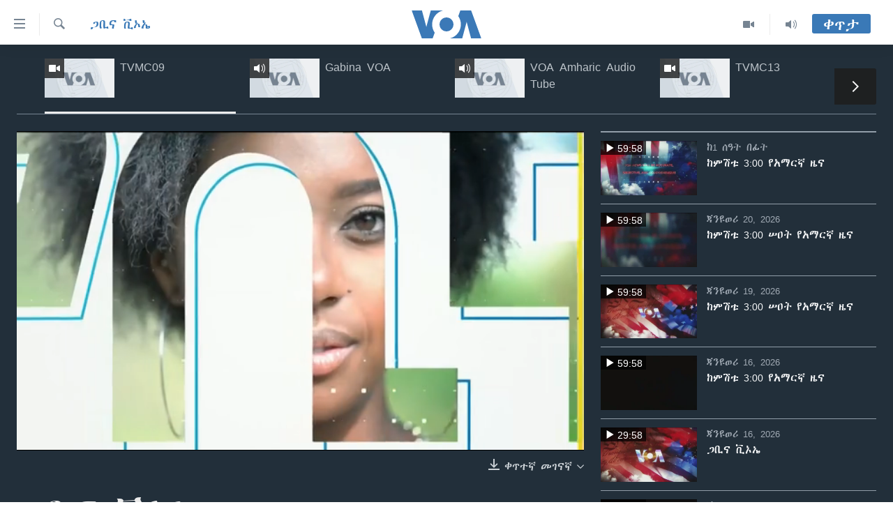

--- FILE ---
content_type: text/html; charset=utf-8
request_url: https://amharic.voanews.com/live/video/419/7694252
body_size: 12007
content:

<!DOCTYPE html>
<html lang="am" dir="ltr" class="no-js">
<head>
<link href="/Content/responsive/VOA/am-ET/VOA-am-ET.css?&amp;av=0.0.0.0&amp;cb=306" rel="stylesheet"/>
<script src="https://tags.voanews.com/voa-pangea/prod/utag.sync.js"></script> <script type='text/javascript' src='https://www.youtube.com/iframe_api' async></script>
<script type="text/javascript">
//a general 'js' detection, must be on top level in <head>, due to CSS performance
document.documentElement.className = "js";
var cacheBuster = "306";
var appBaseUrl = "/";
var imgEnhancerBreakpoints = [0, 144, 256, 408, 650, 1023, 1597];
var isLoggingEnabled = false;
var isPreviewPage = false;
var isLivePreviewPage = false;
if (!isPreviewPage) {
window.RFE = window.RFE || {};
window.RFE.cacheEnabledByParam = window.location.href.indexOf('nocache=1') === -1;
const url = new URL(window.location.href);
const params = new URLSearchParams(url.search);
// Remove the 'nocache' parameter
params.delete('nocache');
// Update the URL without the 'nocache' parameter
url.search = params.toString();
window.history.replaceState(null, '', url.toString());
} else {
window.addEventListener('load', function() {
const links = window.document.links;
for (let i = 0; i < links.length; i++) {
links[i].href = '#';
links[i].target = '_self';
}
})
}
var pwaEnabled = false;
var swCacheDisabled;
</script>
<meta charset="utf-8" />
<title>ጋቢና ቪኦኤ</title>
<meta name="description" content="Watch ጋቢና ቪኦኤ, a የአሜሪካ ድምፅ video on https://amharic.voanews.com. You can see more live streaming videos at https://amharic.voanews.com/live/video/419" />
<meta name="keywords" content="ጋቢና ቪኦኤ" />
<meta name="viewport" content="width=device-width, initial-scale=1.0" />
<meta http-equiv="X-UA-Compatible" content="IE=edge" />
<meta name="robots" content="max-image-preview:large"><meta property="fb:pages" content="113333248697895" />
<meta name="msvalidate.01" content="3286EE554B6F672A6F2E608C02343C0E" />
<link href="https://amharic.voanews.com/a/7694252.html" rel="canonical" />
<meta name="apple-mobile-web-app-title" content="VOA" />
<meta name="apple-mobile-web-app-status-bar-style" content="black" />
<meta name="apple-itunes-app" content="app-id=632618796" />
<meta content="Live Streaming News Video - TVMC09 - የአሜሪካ ድምፅ" property="og:title" />
<meta content="Watch ጋቢና ቪኦኤ, a የአሜሪካ ድምፅ video on https://amharic.voanews.com" property="og:description" />
<meta content="video.other" property="og:type" />
<meta content="https://amharic.voanews.com/live/video/419/7694252" property="og:url" />
<meta content="ቪኦኤ" property="og:site_name" />
<meta content="https://www.facebook.com/voaamharic" property="article:publisher" />
<meta content="https://gdb.voanews.com/00000000-0000-0000-0000-000000000000_w1200_r1.gif" property="og:image" />
<meta content="1200" property="og:image:width" />
<meta content="675" property="og:image:height" />
<meta content="585319328343340" property="fb:app_id" />
<meta content="player" name="twitter:card" />
<meta content="@VOAAmharic" name="twitter:site" />
<meta content="https://amharic.voanews.com/embed/player/article/7694252.html" name="twitter:player" />
<meta content="435" name="twitter:player:width" />
<meta content="314" name="twitter:player:height" />
<meta content="https://voa-video-ns.akamaized.net/pangeavideo/2024/07/2/28/2857d927-bfde-4273-9ed3-9161d8ccaa1a.mp4" name="twitter:player:stream" />
<meta content="video/mp4; codecs=&quot;h264&quot;" name="twitter:player:stream:content_type" />
<meta content="ጋቢና ቪኦኤ" name="twitter:title" />
<meta content="ጋቢና ቪኦኤ የአዲሱ ትውልድ ድምፅ
በአሜሪካ ድምፅ የአማርኛው ክፍል ተዘጋጅቶ በየቀኑ ለ30 ደቂቃ የሚቀርብ የወጣቶች መርኃግብር ነው፡፡ በየቀኑ በኢትዮጵያዊያን ሰዓት አቆጣጠር ከምሽቱ 2፡00 እስከ 2፡30 ይቀርባል፡፡" name="twitter:description" />
<link rel="amphtml" href="https://amharic.voanews.com/amp/7694252.html" />
<script type="application/ld+json">{"duration":"PT29M58S","uploadDate":"2024-07-11 17:34:15Z","embedUrl":"https://amharic.voanews.com/embed/player/article/7694252.html","headline":"ጋቢና ቪኦኤ","inLanguage":"am-ET","keywords":"ጋቢና ቪኦኤ","author":{"@type":"Person","name":"VOA"},"datePublished":"2024-07-11 17:34:15Z","dateModified":"2024-07-11 17:34:15Z","publisher":{"logo":{"width":512,"height":220,"@type":"ImageObject","url":"https://amharic.voanews.com/Content/responsive/VOA/am-ET/img/logo.png"},"@type":"Organization","url":"https://amharic.voanews.com","sameAs":["https://facebook.com/voaamharic","https://www.youtube.com/voaamharic","https://www.instagram.com/voaamharic","https://twitter.com/voaamharic"],"name":"የአሜሪካ ድምፅ","alternateName":""},"thumbnailUrl":"https://gdb.voanews.com/2857d927-bfde-4273-9ed3-9161d8ccaa1a_tv_w1080_h608.jpg","@context":"https://schema.org","@type":"VideoObject","mainEntityOfPage":"https://amharic.voanews.com/a/7694252.html","url":"https://amharic.voanews.com/a/7694252.html","description":"ጋቢና ቪኦኤ የአዲሱ ትውልድ ድምፅ\r\n\r\nበአሜሪካ ድምፅ የአማርኛው ክፍል ተዘጋጅቶ በየቀኑ ለ30 ደቂቃ የሚቀርብ የወጣቶች መርኃግብር ነው፡፡ በየቀኑ በኢትዮጵያዊያን ሰዓት አቆጣጠር ከምሽቱ 2፡00 እስከ 2፡30 ይቀርባል፡፡","image":{"width":1080,"height":608,"@type":"ImageObject","url":"https://gdb.voanews.com/2857d927-bfde-4273-9ed3-9161d8ccaa1a_tv_w1080_h608.jpg"},"name":"ጋቢና ቪኦኤ"}</script>
<script src="/Scripts/responsive/infographics.b?v=dVbZ-Cza7s4UoO3BqYSZdbxQZVF4BOLP5EfYDs4kqEo1&amp;av=0.0.0.0&amp;cb=306"></script>
<script src="/Scripts/responsive/loader.b?v=Q26XNwrL6vJYKjqFQRDnx01Lk2pi1mRsuLEaVKMsvpA1&amp;av=0.0.0.0&amp;cb=306"></script>
<link rel="icon" type="image/svg+xml" href="/Content/responsive/VOA/img/webApp/favicon.svg" />
<link rel="alternate icon" href="/Content/responsive/VOA/img/webApp/favicon.ico" />
<link rel="apple-touch-icon" sizes="152x152" href="/Content/responsive/VOA/img/webApp/ico-152x152.png" />
<link rel="apple-touch-icon" sizes="144x144" href="/Content/responsive/VOA/img/webApp/ico-144x144.png" />
<link rel="apple-touch-icon" sizes="114x114" href="/Content/responsive/VOA/img/webApp/ico-114x114.png" />
<link rel="apple-touch-icon" sizes="72x72" href="/Content/responsive/VOA/img/webApp/ico-72x72.png" />
<link rel="apple-touch-icon-precomposed" href="/Content/responsive/VOA/img/webApp/ico-57x57.png" />
<link rel="icon" sizes="192x192" href="/Content/responsive/VOA/img/webApp/ico-192x192.png" />
<link rel="icon" sizes="128x128" href="/Content/responsive/VOA/img/webApp/ico-128x128.png" />
<meta name="msapplication-TileColor" content="#ffffff" />
<meta name="msapplication-TileImage" content="/Content/responsive/VOA/img/webApp/ico-144x144.png" />
<link rel="alternate" type="application/rss+xml" title="VOA - Top Stories [RSS]" href="/api/" />
<link rel="sitemap" type="application/rss+xml" href="/sitemap.xml" />
</head>
<body class=" nav-no-loaded cc_theme pg-media pg-livepage js-category-to-nav nojs-images ">
<script type="text/javascript" >
var analyticsData = {url:"https://amharic.voanews.com/a/7694252.html",property_id:"450",article_uid:"7694252",page_title:"ጋቢና ቪኦኤ",page_type:"video",content_type:"video",subcontent_type:"video",last_modified:"2024-07-11 17:34:15Z",pub_datetime:"2024-07-11 17:34:15Z",pub_year:"2024",pub_month:"07",pub_day:"11",pub_hour:"17",pub_weekday:"Thursday",section:"ጋቢና ቪኦኤ",byline:"",categories:"",domain:"amharic.voanews.com",language:"Amharic",language_service:"VOA Horn of Africa",platform:"web",copied:"no",copied_article:"",copied_title:"",runs_js:"Yes",cms_release:"8.44.0.0.306",enviro_type:"prod",slug:"",entity:"VOA",short_language_service:"AM",platform_short:"W",page_name:"ጋቢና ቪኦኤ"};
</script>
<noscript><iframe src="https://www.googletagmanager.com/ns.html?id=GTM-N8MP7P" height="0" width="0" style="display:none;visibility:hidden"></iframe></noscript><script type="text/javascript" data-cookiecategory="analytics">
var gtmEventObject = Object.assign({}, analyticsData, {event: 'page_meta_ready'});window.dataLayer = window.dataLayer || [];window.dataLayer.push(gtmEventObject);
if (top.location === self.location) { //if not inside of an IFrame
var renderGtm = "true";
if (renderGtm === "true") {
(function(w,d,s,l,i){w[l]=w[l]||[];w[l].push({'gtm.start':new Date().getTime(),event:'gtm.js'});var f=d.getElementsByTagName(s)[0],j=d.createElement(s),dl=l!='dataLayer'?'&l='+l:'';j.async=true;j.src='//www.googletagmanager.com/gtm.js?id='+i+dl;f.parentNode.insertBefore(j,f);})(window,document,'script','dataLayer','GTM-N8MP7P');
}
}
</script>
<!--Analytics tag js version start-->
<script type="text/javascript" data-cookiecategory="analytics">
var utag_data = Object.assign({}, analyticsData, {});
if(typeof(TealiumTagFrom)==='function' && typeof(TealiumTagSearchKeyword)==='function') {
var utag_from=TealiumTagFrom();var utag_searchKeyword=TealiumTagSearchKeyword();
if(utag_searchKeyword!=null && utag_searchKeyword!=='' && utag_data["search_keyword"]==null) utag_data["search_keyword"]=utag_searchKeyword;if(utag_from!=null && utag_from!=='') utag_data["from"]=TealiumTagFrom();}
if(window.top!== window.self&&utag_data.page_type==="snippet"){utag_data.page_type = 'iframe';}
try{if(window.top!==window.self&&window.self.location.hostname===window.top.location.hostname){utag_data.platform = 'self-embed';utag_data.platform_short = 'se';}}catch(e){if(window.top!==window.self&&window.self.location.search.includes("platformType=self-embed")){utag_data.platform = 'cross-promo';utag_data.platform_short = 'cp';}}
(function(a,b,c,d){ a="https://tags.voanews.com/voa-pangea/prod/utag.js"; b=document;c="script";d=b.createElement(c);d.src=a;d.type="text/java"+c;d.async=true; a=b.getElementsByTagName(c)[0];a.parentNode.insertBefore(d,a); })();
</script>
<!--Analytics tag js version end-->
<!-- Analytics tag management NoScript -->
<noscript>
<img style="position: absolute; border: none;" src="https://ssc.voanews.com/b/ss/bbgprod,bbgentityvoa/1/G.4--NS/2054613314?pageName=voa%3aam%3aw%3avideo%3a%e1%8c%8b%e1%89%a2%e1%8a%93%20%e1%89%aa%e1%8a%a6%e1%8a%a4&amp;c6=%e1%8c%8b%e1%89%a2%e1%8a%93%20%e1%89%aa%e1%8a%a6%e1%8a%a4&amp;v36=8.44.0.0.306&amp;v6=D=c6&amp;g=https%3a%2f%2famharic.voanews.com%2fa%2f7694252.html&amp;c1=D=g&amp;v1=D=g&amp;events=event1&amp;c16=voa%20horn%20of%20africa&amp;v16=D=c16&amp;ch=%e1%8c%8b%e1%89%a2%e1%8a%93%20%e1%89%aa%e1%8a%a6%e1%8a%a4&amp;c15=amharic&amp;v15=D=c15&amp;c4=video&amp;v4=D=c4&amp;c14=7694252&amp;v14=D=c14&amp;v20=no&amp;c17=web&amp;v17=D=c17&amp;mcorgid=518abc7455e462b97f000101%40adobeorg&amp;server=amharic.voanews.com&amp;pageType=D=c4&amp;ns=bbg&amp;v29=D=server&amp;v25=voa&amp;v30=450&amp;v105=D=User-Agent " alt="analytics" width="1" height="1" /></noscript>
<!-- End of Analytics tag management NoScript -->
<!--*** Accessibility links - For ScreenReaders only ***-->
<section>
<div class="sr-only">
<h2>በቀላሉ የመሥሪያ ማገናኛዎች</h2>
<ul>
<li><a href="#content" data-disable-smooth-scroll="1"> ወደ ዋናው ይዘት እለፍ</a></li>
<li><a href="#navigation" data-disable-smooth-scroll="1">ወደ ዋናው ይዘት እለፍ</a></li>
<li><a href="#txtHeaderSearch" data-disable-smooth-scroll="1">ወደ ዋናው ይዘት እለፍ</a></li>
</ul>
</div>
</section>
<div dir="ltr">
<div id="page">
<aside>
<div class="ctc-message pos-fix">
<div class="ctc-message__inner">Link has been copied to clipboard</div>
</div>
</aside>
<div class="hdr-20 hdr-20--big">
<div class="hdr-20__inner">
<div class="hdr-20__max pos-rel">
<div class="hdr-20__side hdr-20__side--primary d-flex">
<label data-for="main-menu-ctrl" data-switcher-trigger="true" data-switch-target="main-menu-ctrl" class="burger hdr-trigger pos-rel trans-trigger" data-trans-evt="click" data-trans-id="menu">
<span class="ico ico-close hdr-trigger__ico hdr-trigger__ico--close burger__ico burger__ico--close"></span>
<span class="ico ico-menu hdr-trigger__ico hdr-trigger__ico--open burger__ico burger__ico--open"></span>
</label>
<div class="menu-pnl pos-fix trans-target" data-switch-target="main-menu-ctrl" data-trans-id="menu">
<div class="menu-pnl__inner">
<nav class="main-nav menu-pnl__item menu-pnl__item--first">
<ul class="main-nav__list accordeon" data-analytics-tales="false" data-promo-name="link" data-location-name="nav,secnav">
<li class="main-nav__item accordeon__item" data-switch-target="menu-item-1432">
<label class="main-nav__item-name main-nav__item-name--label accordeon__control-label" data-switcher-trigger="true" data-for="menu-item-1432">
ዜና
<span class="ico ico-chevron-down main-nav__chev"></span>
</label>
<div class="main-nav__sub-list">
<a class="main-nav__item-name main-nav__item-name--link main-nav__item-name--sub" href="/ethiopia-eritrea-news" title="ኢትዮጵያ" data-item-name="ethiopia-eritrea" >ኢትዮጵያ</a>
<a class="main-nav__item-name main-nav__item-name--link main-nav__item-name--sub" href="/africa-news" title="አፍሪካ" data-item-name="africa" >አፍሪካ</a>
<a class="main-nav__item-name main-nav__item-name--link main-nav__item-name--sub" href="/world-news" title="ዓለምአቀፍ" data-item-name="world" >ዓለምአቀፍ</a>
<a class="main-nav__item-name main-nav__item-name--link main-nav__item-name--sub" href="/us-news" title="አሜሪካ" data-item-name="us" >አሜሪካ</a>
<a class="main-nav__item-name main-nav__item-name--link main-nav__item-name--sub" href="/middle-east" title="መካከለኛው ምሥራቅ" data-item-name="middle-east" >መካከለኛው ምሥራቅ</a>
</div>
</li>
<li class="main-nav__item">
<a class="main-nav__item-name main-nav__item-name--link" href="/healthy-living-show" title="ኑሮ በጤንነት" data-item-name="healthy-living" >ኑሮ በጤንነት</a>
</li>
<li class="main-nav__item">
<a class="main-nav__item-name main-nav__item-name--link" href="/youth-show" title="ጋቢና ቪኦኤ" data-item-name="gabina-voa" >ጋቢና ቪኦኤ</a>
</li>
<li class="main-nav__item">
<a class="main-nav__item-name main-nav__item-name--link" href="/one-hour-radio-tv-show" title="ከምሽቱ ሦስት ሰዓት የአማርኛ ዜና" data-item-name="daily-radio-show" >ከምሽቱ ሦስት ሰዓት የአማርኛ ዜና</a>
</li>
<li class="main-nav__item">
<a class="main-nav__item-name main-nav__item-name--link" href="/video-reports" title="ቪዲዮ" data-item-name="videos" >ቪዲዮ</a>
</li>
<li class="main-nav__item">
<a class="main-nav__item-name main-nav__item-name--link" href="/photo-gallery" title="የፎቶ መድብሎች" data-item-name="photos" >የፎቶ መድብሎች</a>
</li>
<li class="main-nav__item">
<a class="main-nav__item-name main-nav__item-name--link" href="https://amharic.voanews.com/z/4520" title="ክምችት" >ክምችት</a>
</li>
</ul>
</nav>
<div class="menu-pnl__item">
<a href="https://learningenglish.voanews.com/" class="menu-pnl__item-link" alt="Learning English">Learning English</a>
</div>
<div class="menu-pnl__item menu-pnl__item--social">
<h5 class="menu-pnl__sub-head">ይከተሉን</h5>
<a href="https://facebook.com/voaamharic" title="Follow us on Facebook" data-analytics-text="follow_on_facebook" class="btn btn--rounded btn--social-inverted menu-pnl__btn js-social-btn btn-facebook" target="_blank" rel="noopener">
<span class="ico ico-facebook-alt ico--rounded"></span>
</a>
<a href="https://www.youtube.com/voaamharic" title="Follow us on Youtube" data-analytics-text="follow_on_youtube" class="btn btn--rounded btn--social-inverted menu-pnl__btn js-social-btn btn-youtube" target="_blank" rel="noopener">
<span class="ico ico-youtube ico--rounded"></span>
</a>
<a href="https://www.instagram.com/voaamharic" title="Follow us on Instagram" data-analytics-text="follow_on_instagram" class="btn btn--rounded btn--social-inverted menu-pnl__btn js-social-btn btn-instagram" target="_blank" rel="noopener">
<span class="ico ico-instagram ico--rounded"></span>
</a>
<a href="https://twitter.com/voaamharic" title="Follow us on Twitter" data-analytics-text="follow_on_twitter" class="btn btn--rounded btn--social-inverted menu-pnl__btn js-social-btn btn-twitter" target="_blank" rel="noopener">
<span class="ico ico-twitter ico--rounded"></span>
</a>
</div>
<div class="menu-pnl__item">
<a href="/navigation/allsites" class="menu-pnl__item-link">
<span class="ico ico-languages "></span>
ቋንቋዎች
</a>
</div>
</div>
</div>
<label data-for="top-search-ctrl" data-switcher-trigger="true" data-switch-target="top-search-ctrl" class="top-srch-trigger hdr-trigger">
<span class="ico ico-close hdr-trigger__ico hdr-trigger__ico--close top-srch-trigger__ico top-srch-trigger__ico--close"></span>
<span class="ico ico-search hdr-trigger__ico hdr-trigger__ico--open top-srch-trigger__ico top-srch-trigger__ico--open"></span>
</label>
<div class="srch-top srch-top--in-header" data-switch-target="top-search-ctrl">
<div class="container">
<form action="/s" class="srch-top__form srch-top__form--in-header" id="form-topSearchHeader" method="get" role="search"><label for="txtHeaderSearch" class="sr-only">ፈልግ</label>
<input type="text" id="txtHeaderSearch" name="k" placeholder="Search" accesskey="s" value="" class="srch-top__input analyticstag-event" onkeydown="if (event.keyCode === 13) { FireAnalyticsTagEventOnSearch('search', $dom.get('#txtHeaderSearch')[0].value) }" />
<button title="ፈልግ" type="submit" class="btn btn--top-srch analyticstag-event" onclick="FireAnalyticsTagEventOnSearch('search', $dom.get('#txtHeaderSearch')[0].value) ">
<span class="ico ico-search"></span>
</button></form>
</div>
</div>
<a href="/" class="main-logo-link">
<img src="/Content/responsive/VOA/am-ET/img/logo-compact.svg" class="main-logo main-logo--comp" alt="site logo">
<img src="/Content/responsive/VOA/am-ET/img/logo.svg" class="main-logo main-logo--big" alt="site logo">
</a>
</div>
<div class="hdr-20__side hdr-20__side--secondary d-flex">
<a href="/z/3303" title="Audio" class="hdr-20__secondary-item" data-item-name="audio">
<span class="ico ico-audio hdr-20__secondary-icon"></span>
</a>
<a href="/z/6808" title="Video" class="hdr-20__secondary-item" data-item-name="video">
<span class="ico ico-video hdr-20__secondary-icon"></span>
</a>
<a href="/s" title="ፈልግ" class="hdr-20__secondary-item hdr-20__secondary-item--search" data-item-name="search">
<span class="ico ico-search hdr-20__secondary-icon hdr-20__secondary-icon--search"></span>
</a>
<div class="hdr-20__secondary-item live-b-drop">
<div class="live-b-drop__off">
<a href="/live/" class="live-b-drop__link" title="ቀጥታ" data-item-name="live">
<span class="badge badge--live-btn badge--live-btn-off">
ቀጥታ
</span>
</a>
</div>
<div class="live-b-drop__on hidden">
<label data-for="live-ctrl" data-switcher-trigger="true" data-switch-target="live-ctrl" class="live-b-drop__label pos-rel">
<span class="badge badge--live badge--live-btn">
ቀጥታ
</span>
<span class="ico ico-close live-b-drop__label-ico live-b-drop__label-ico--close"></span>
</label>
<div class="live-b-drop__panel" id="targetLivePanelDiv" data-switch-target="live-ctrl"></div>
</div>
</div>
<div class="srch-bottom">
<form action="/s" class="srch-bottom__form d-flex" id="form-bottomSearch" method="get" role="search"><label for="txtSearch" class="sr-only">ፈልግ</label>
<input type="search" id="txtSearch" name="k" placeholder="Search" accesskey="s" value="" class="srch-bottom__input analyticstag-event" onkeydown="if (event.keyCode === 13) { FireAnalyticsTagEventOnSearch('search', $dom.get('#txtSearch')[0].value) }" />
<button title="ፈልግ" type="submit" class="btn btn--bottom-srch analyticstag-event" onclick="FireAnalyticsTagEventOnSearch('search', $dom.get('#txtSearch')[0].value) ">
<span class="ico ico-search"></span>
</button></form>
</div>
</div>
<img src="/Content/responsive/VOA/am-ET/img/logo-print.gif" class="logo-print" alt="site logo">
<img src="/Content/responsive/VOA/am-ET/img/logo-print_color.png" class="logo-print logo-print--color" alt="site logo">
</div>
</div>
</div>
<script>
if (document.body.className.indexOf('pg-home') > -1) {
var nav2In = document.querySelector('.hdr-20__inner');
var nav2Sec = document.querySelector('.hdr-20__side--secondary');
var secStyle = window.getComputedStyle(nav2Sec);
if (nav2In && window.pageYOffset < 150 && secStyle['position'] !== 'fixed') {
nav2In.classList.add('hdr-20__inner--big')
}
}
</script>
<div class="c-hlights c-hlights--breaking c-hlights--no-item" data-hlight-display="mobile,desktop">
<div class="c-hlights__wrap container p-0">
<div class="c-hlights__nav">
<a role="button" href="#" title="ወደቀደመው">
<span class="ico ico-chevron-backward m-0"></span>
<span class="sr-only">ወደቀደመው</span>
</a>
<a role="button" href="#" title="ወደሚቀጥለው">
<span class="ico ico-chevron-forward m-0"></span>
<span class="sr-only">ወደሚቀጥለው</span>
</a>
</div>
<span class="c-hlights__label">
<span class="">Breaking News</span>
<span class="switcher-trigger">
<label data-for="more-less-1" data-switcher-trigger="true" class="switcher-trigger__label switcher-trigger__label--more p-b-0" title="ተጨማሪ አሣየኝ">
<span class="ico ico-chevron-down"></span>
</label>
<label data-for="more-less-1" data-switcher-trigger="true" class="switcher-trigger__label switcher-trigger__label--less p-b-0" title="Show less">
<span class="ico ico-chevron-up"></span>
</label>
</span>
</span>
<ul class="c-hlights__items switcher-target" data-switch-target="more-less-1">
</ul>
</div>
</div> <div id="content" class="livepage">
<div class="livepage__dropdown">
<div class="dropdown dropdown--tube" role="combobox" aria-expanded="false" aria-label="sorting options" aria-controls="sortable">
<div class="dropdown__holder">
<input type="checkbox" id="toogle-ch-419" class="dropdown__toggle" aria-controls="sortable">
<label class="dropdown__label dropdown__label--tube" for="toogle-ch-419" aria-haspopup="listbox" title="ጋቢና ቪኦኤ">
<span class="dropdown__label-text dropdown__label-text--tube">ጋቢና ቪኦኤ</span>
<span class="ico ico-chevron-down"></span>
<span class="ico ico-chevron-up"></span>
</label>
<ul id="livemedia-dropdown" class="dropdown__elem dropdown__elem--tube" role="listbox" aria-label="submenu" data-dd-tube-Id="419" data-dd-tube-count="4">
<li class="dropdown__item dropdown__item--tube dropdown__item--active">
<input class="dropdown__toggle" type="radio" name="dd-item-419" id="dd-item-419" value="dd-item-419" />
<a class="dropdown__item-link dropdown__item-link--tube" href="/live/video/419" title="TVMC09">
<label class="dropdown__item-label dropdown__item-label--tube" for="dd-item-419" title="TVMC09">
<span class="ico ico-play-rounded ico--live"></span>
TVMC09
</label>
</a>
</li>
<li class="dropdown__item dropdown__item--tube">
<input class="dropdown__toggle" type="radio" name="dd-item-131" id="dd-item-131" value="dd-item-131" />
<a class="dropdown__item-link dropdown__item-link--tube" href="/live/audio/131" title="Gabina VOA">
<label class="dropdown__item-label dropdown__item-label--tube" for="dd-item-131" title="Gabina VOA">
<span class="ico ico-audio-rounded"></span>
Gabina VOA
</label>
</a>
</li>
<li class="dropdown__item dropdown__item--tube">
<input class="dropdown__toggle" type="radio" name="dd-item-68" id="dd-item-68" value="dd-item-68" />
<a class="dropdown__item-link dropdown__item-link--tube" href="/live/audio/68" title="VOA Amharic Audio Tube">
<label class="dropdown__item-label dropdown__item-label--tube" for="dd-item-68" title="VOA Amharic Audio Tube">
<span class="ico ico-audio-rounded"></span>
VOA Amharic Audio Tube
</label>
</a>
</li>
<li class="dropdown__item dropdown__item--tube">
<input class="dropdown__toggle" type="radio" name="dd-item-348" id="dd-item-348" value="dd-item-348" />
<a class="dropdown__item-link dropdown__item-link--tube" href="/live/video/348" title="TVMC13">
<label class="dropdown__item-label dropdown__item-label--tube" for="dd-item-348" title="TVMC13">
<span class="ico ico-play-rounded"></span>
TVMC13
</label>
</a>
</li>
</ul>
</div>
</div>
</div>
<div class="livepage__bg">
<div class="container">
<div class="row">
<div class="livepage__nav-tabs">
<div class="nav-tabs nav-tabs--tube">
<div class="container">
<div class="row">
<div class="nav-tabs__inner swipe-slide">
<ul id="livemedia-tabs" class="nav-tabs__list swipe-slide__inner" role="tablist" data-tabs-tube-Id="419" data-tabs-tube-count="4">
<li class="nav-tabs__item nav-tabs__item--images nav-tabs__item--active">
<a href="/live/video/419">
<div class="img-wrap img-wrap--tube">
<div class="thumb thumb16_9">
<img class="enhanced" src="https://gdb.voanews.com/38CEF907-F6F1-40A7-AC67-CDE6A3271344_w250_r1.png" alt="16x9 Image" />
</div>
<span class="ico ico-video ico--media-type"></span>
</div>
<h4 class="title title--tube title--inverted">TVMC09</h4>
</a>
</li>
<li class="nav-tabs__item nav-tabs__item--images">
<a href="/live/audio/131">
<div class="img-wrap img-wrap--tube">
<div class="thumb thumb16_9">
<img class="enhanced" src="https://gdb.voanews.com/38CEF907-F6F1-40A7-AC67-CDE6A3271344_w250_r1.png" alt="16x9 Image" />
</div>
<span class="ico ico-audio ico--media-type"></span>
</div>
<h4 class="title title--tube title--inverted">Gabina VOA</h4>
</a>
</li>
<li class="nav-tabs__item nav-tabs__item--images">
<a href="/live/audio/68">
<div class="img-wrap img-wrap--tube">
<div class="thumb thumb16_9">
<img class="enhanced" src="https://gdb.voanews.com/38CEF907-F6F1-40A7-AC67-CDE6A3271344_w250_r1.png" alt="16x9 Image" />
</div>
<span class="ico ico-audio ico--media-type"></span>
</div>
<h4 class="title title--tube title--inverted">VOA Amharic Audio Tube</h4>
</a>
</li>
<li class="nav-tabs__item nav-tabs__item--images">
<a href="/live/video/348">
<div class="img-wrap img-wrap--tube">
<div class="thumb thumb16_9">
<img class="enhanced" src="https://gdb.voanews.com/38CEF907-F6F1-40A7-AC67-CDE6A3271344_w250_r1.png" alt="16x9 Image" />
</div>
<span class="ico ico-video ico--media-type"></span>
</div>
<h4 class="title title--tube title--inverted">TVMC13</h4>
</a>
</li>
</ul>
</div>
</div>
</div>
</div>
</div>
<div class="col-xs-12 col-sm-12 col-md-9 col-lg-8">
<div class="livepage__content">
<div class="media-pholder media-pholder--video ">
<div class="c-sticky-container" data-poster="https://gdb.voanews.com/2857d927-bfde-4273-9ed3-9161d8ccaa1a_tv_w250_r1.jpg">
<div class="c-sticky-element" data-sp_api="pangea-video" data-persistent data-persistent-browse-out >
<div class="c-mmp c-mmp--enabled c-mmp--loading c-mmp--video c-mmp--detail c-mmp--has-poster c-sticky-element__swipe-el"
data-player_id="" data-title="ጋቢና ቪኦኤ" data-hide-title="False"
data-breakpoint_s="320" data-breakpoint_m="640" data-breakpoint_l="992"
data-hlsjs-src="/Scripts/responsive/hls.b"
data-bypass-dash-for-vod="true"
data-bypass-dash-for-live-video="true"
data-bypass-dash-for-live-audio="true"
id="player7694252">
<div class="c-mmp__poster js-poster c-mmp__poster--video">
<img src="https://gdb.voanews.com/2857d927-bfde-4273-9ed3-9161d8ccaa1a_tv_w250_r1.jpg" alt="ጋቢና ቪኦኤ" title="ጋቢና ቪኦኤ" class="c-mmp__poster-image-h" />
</div>
<a class="c-mmp__fallback-link" href="https://voa-video-ns.akamaized.net/pangeavideo/2024/07/2/28/2857d927-bfde-4273-9ed3-9161d8ccaa1a_240p.mp4">
<span class="c-mmp__fallback-link-icon">
<span class="ico ico-play"></span>
</span>
</a>
<div class="c-spinner">
<img src="/Content/responsive/img/player-spinner.png" alt="please wait" title="please wait" />
</div>
<span class="c-mmp__big_play_btn js-btn-play-big">
<span class="ico ico-play"></span>
</span>
<div class="c-mmp__player">
<video src="https://voa-video-hls-ns.akamaized.net/pangeavideo/2024/07/2/28/2857d927-bfde-4273-9ed3-9161d8ccaa1a_master.m3u8" data-fallbacksrc="https://voa-video-ns.akamaized.net/pangeavideo/2024/07/2/28/2857d927-bfde-4273-9ed3-9161d8ccaa1a.mp4" data-fallbacktype="video/mp4" data-type="application/x-mpegURL" data-info="Auto" data-sources="[{&quot;AmpSrc&quot;:&quot;https://voa-video-ns.akamaized.net/pangeavideo/2024/07/2/28/2857d927-bfde-4273-9ed3-9161d8ccaa1a_240p.mp4&quot;,&quot;Src&quot;:&quot;https://voa-video-ns.akamaized.net/pangeavideo/2024/07/2/28/2857d927-bfde-4273-9ed3-9161d8ccaa1a_240p.mp4&quot;,&quot;Type&quot;:&quot;video/mp4&quot;,&quot;DataInfo&quot;:&quot;240p&quot;,&quot;Url&quot;:null,&quot;BlockAutoTo&quot;:null,&quot;BlockAutoFrom&quot;:null},{&quot;AmpSrc&quot;:&quot;https://voa-video-ns.akamaized.net/pangeavideo/2024/07/2/28/2857d927-bfde-4273-9ed3-9161d8ccaa1a.mp4&quot;,&quot;Src&quot;:&quot;https://voa-video-ns.akamaized.net/pangeavideo/2024/07/2/28/2857d927-bfde-4273-9ed3-9161d8ccaa1a.mp4&quot;,&quot;Type&quot;:&quot;video/mp4&quot;,&quot;DataInfo&quot;:&quot;360p&quot;,&quot;Url&quot;:null,&quot;BlockAutoTo&quot;:null,&quot;BlockAutoFrom&quot;:null},{&quot;AmpSrc&quot;:&quot;https://voa-video-ns.akamaized.net/pangeavideo/2024/07/2/28/2857d927-bfde-4273-9ed3-9161d8ccaa1a_480p.mp4&quot;,&quot;Src&quot;:&quot;https://voa-video-ns.akamaized.net/pangeavideo/2024/07/2/28/2857d927-bfde-4273-9ed3-9161d8ccaa1a_480p.mp4&quot;,&quot;Type&quot;:&quot;video/mp4&quot;,&quot;DataInfo&quot;:&quot;480p&quot;,&quot;Url&quot;:null,&quot;BlockAutoTo&quot;:null,&quot;BlockAutoFrom&quot;:null},{&quot;AmpSrc&quot;:&quot;https://voa-video-ns.akamaized.net/pangeavideo/2024/07/2/28/2857d927-bfde-4273-9ed3-9161d8ccaa1a_720p.mp4&quot;,&quot;Src&quot;:&quot;https://voa-video-ns.akamaized.net/pangeavideo/2024/07/2/28/2857d927-bfde-4273-9ed3-9161d8ccaa1a_720p.mp4&quot;,&quot;Type&quot;:&quot;video/mp4&quot;,&quot;DataInfo&quot;:&quot;720p&quot;,&quot;Url&quot;:null,&quot;BlockAutoTo&quot;:null,&quot;BlockAutoFrom&quot;:null},{&quot;AmpSrc&quot;:&quot;https://voa-video-ns.akamaized.net/pangeavideo/2024/07/2/28/2857d927-bfde-4273-9ed3-9161d8ccaa1a_1080p.mp4&quot;,&quot;Src&quot;:&quot;https://voa-video-ns.akamaized.net/pangeavideo/2024/07/2/28/2857d927-bfde-4273-9ed3-9161d8ccaa1a_1080p.mp4&quot;,&quot;Type&quot;:&quot;video/mp4&quot;,&quot;DataInfo&quot;:&quot;1080p&quot;,&quot;Url&quot;:null,&quot;BlockAutoTo&quot;:null,&quot;BlockAutoFrom&quot;:null}]" data-pub_datetime="2024-07-11 17:34:15Z" data-lt-on-play="0" data-lt-url="" data-autoplay data-preload webkit-playsinline="webkit-playsinline" playsinline="playsinline" style="width:100%; height:100%" title="ጋቢና ቪኦኤ" data-aspect-ratio="640/360" data-sdkadaptive="true" data-sdkamp="false" data-sdktitle="ጋቢና ቪኦኤ" data-sdkvideo="html5" data-sdkid="7694252" data-sdktype="Video ondemand">
</video>
</div>
<div class="c-mmp__overlay c-mmp__overlay--title c-mmp__overlay--partial c-mmp__overlay--disabled c-mmp__overlay--slide-from-top js-c-mmp__title-overlay">
<span class="c-mmp__overlay-actions c-mmp__overlay-actions-top js-overlay-actions">
<span class="c-mmp__overlay-actions-link c-mmp__overlay-actions-link--embed js-btn-embed-overlay" title="Embed">
<span class="c-mmp__overlay-actions-link-ico ico ico-embed-code"></span>
<span class="c-mmp__overlay-actions-link-text">Embed</span>
</span>
<span class="c-mmp__overlay-actions-link c-mmp__overlay-actions-link--close-sticky c-sticky-element__close-el" title="close">
<span class="c-mmp__overlay-actions-link-ico ico ico-close"></span>
</span>
</span>
<div class="c-mmp__overlay-title js-overlay-title">
<h5 class="c-mmp__overlay-media-title">
<a class="js-media-title-link" href="/a/7694252.html" target="_blank" rel="noopener" title="ጋቢና ቪኦኤ">ጋቢና ቪኦኤ</a>
</h5>
</div>
</div>
<div class="c-mmp__overlay c-mmp__overlay--sharing c-mmp__overlay--disabled c-mmp__overlay--slide-from-bottom js-c-mmp__sharing-overlay">
<span class="c-mmp__overlay-actions">
<span class="c-mmp__overlay-actions-link c-mmp__overlay-actions-link--embed js-btn-embed-overlay" title="Embed">
<span class="c-mmp__overlay-actions-link-ico ico ico-embed-code"></span>
<span class="c-mmp__overlay-actions-link-text">Embed</span>
</span>
<span class="c-mmp__overlay-actions-link c-mmp__overlay-actions-link--close js-btn-close-overlay" title="close">
<span class="c-mmp__overlay-actions-link-ico ico ico-close"></span>
</span>
</span>
<div class="c-mmp__overlay-tabs">
<div class="c-mmp__overlay-tab c-mmp__overlay-tab--disabled c-mmp__overlay-tab--slide-backward js-tab-embed-overlay" data-trigger="js-btn-embed-overlay" data-embed-source="//amharic.voanews.com/embed/player/0/7694252.html?type=video" role="form">
<div class="c-mmp__overlay-body c-mmp__overlay-body--centered-vertical">
<div class="column">
<div class="c-mmp__status-msg ta-c js-message-embed-code-copied" role="tooltip">
The code has been copied to your clipboard.
</div>
<div class="c-mmp__form-group ta-c">
<input type="text" name="embed_code" class="c-mmp__input-text js-embed-code" dir="ltr" value="" readonly />
<span class="c-mmp__input-btn js-btn-copy-embed-code" title="Copy to clipboard"><span class="ico ico-content-copy"></span></span>
</div>
<hr class="c-mmp__separator-line" />
<div class="c-mmp__form-group ta-c">
<label class="c-mmp__form-inline-element">
<span class="c-mmp__form-inline-element-text" title="width">width</span>
<input type="text" title="width" value="640" data-default="640" dir="ltr" name="embed_width" class="ta-c c-mmp__input-text c-mmp__input-text--xs js-video-embed-width" aria-live="assertive" />
<span class="c-mmp__input-suffix">px</span>
</label>
<label class="c-mmp__form-inline-element">
<span class="c-mmp__form-inline-element-text" title="height">height</span>
<input type="text" title="height" value="360" data-default="360" dir="ltr" name="embed_height" class="ta-c c-mmp__input-text c-mmp__input-text--xs js-video-embed-height" aria-live="assertive" />
<span class="c-mmp__input-suffix">px</span>
</label>
</div>
</div>
</div>
</div>
<div class="c-mmp__overlay-tab c-mmp__overlay-tab--disabled c-mmp__overlay-tab--slide-forward js-tab-sharing-overlay" data-trigger="js-btn-sharing-overlay" role="form">
<div class="c-mmp__overlay-body c-mmp__overlay-body--centered-vertical">
<div class="column">
<div class="not-apply-to-sticky audio-fl-bwd">
<aside class="player-content-share share share--mmp" role="complementary"
data-share-url="https://amharic.voanews.com/a/7694252.html" data-share-title="ጋቢና ቪኦኤ" data-share-text="">
<ul class="share__list">
<li class="share__item">
<a href="https://facebook.com/sharer.php?u=https%3a%2f%2famharic.voanews.com%2fa%2f7694252.html"
data-analytics-text="share_on_facebook"
title="Facebook" target="_blank"
class="btn bg-transparent js-social-btn">
<span class="ico ico-facebook fs_xl "></span>
</a>
</li>
<li class="share__item">
<a href="https://twitter.com/share?url=https%3a%2f%2famharic.voanews.com%2fa%2f7694252.html&amp;text=%e1%8c%8b%e1%89%a2%e1%8a%93+%e1%89%aa%e1%8a%a6%e1%8a%a4"
data-analytics-text="share_on_twitter"
title="Twitter" target="_blank"
class="btn bg-transparent js-social-btn">
<span class="ico ico-twitter fs_xl "></span>
</a>
</li>
<li class="share__item">
<a href="/a/7694252.html" title="Share this media" class="btn bg-transparent" target="_blank" rel="noopener">
<span class="ico ico-ellipsis fs_xl "></span>
</a>
</li>
</ul>
</aside>
</div>
<hr class="c-mmp__separator-line audio-fl-bwd xs-hidden s-hidden" />
<div class="c-mmp__status-msg ta-c js-message-share-url-copied" role="tooltip">
The URL has been copied to your clipboard
</div>
<div class="c-mmp__form-group ta-c audio-fl-bwd xs-hidden s-hidden">
<input type="text" name="share_url" class="c-mmp__input-text js-share-url" value="https://amharic.voanews.com/a/7694252.html" dir="ltr" readonly />
<span class="c-mmp__input-btn js-btn-copy-share-url" title="Copy to clipboard"><span class="ico ico-content-copy"></span></span>
</div>
</div>
</div>
</div>
</div>
</div>
<div class="c-mmp__overlay c-mmp__overlay--settings c-mmp__overlay--disabled c-mmp__overlay--slide-from-bottom js-c-mmp__settings-overlay">
<span class="c-mmp__overlay-actions">
<span class="c-mmp__overlay-actions-link c-mmp__overlay-actions-link--close js-btn-close-overlay" title="close">
<span class="c-mmp__overlay-actions-link-ico ico ico-close"></span>
</span>
</span>
<div class="c-mmp__overlay-body c-mmp__overlay-body--centered-vertical">
<div class="column column--scrolling js-sources"></div>
</div>
</div>
<div class="c-mmp__overlay c-mmp__overlay--disabled js-c-mmp__disabled-overlay">
<div class="c-mmp__overlay-body c-mmp__overlay-body--centered-vertical">
<div class="column">
<p class="ta-c"><span class="ico ico-clock"></span>No media source currently available</p>
</div>
</div>
</div>
<div class="c-mmp__cpanel-container js-cpanel-container">
<div class="c-mmp__cpanel c-mmp__cpanel--hidden">
<div class="c-mmp__cpanel-playback-controls">
<span class="c-mmp__cpanel-btn c-mmp__cpanel-btn--play js-btn-play" title="play">
<span class="ico ico-play m-0"></span>
</span>
<span class="c-mmp__cpanel-btn c-mmp__cpanel-btn--pause js-btn-pause" title="pause">
<span class="ico ico-pause m-0"></span>
</span>
</div>
<div class="c-mmp__cpanel-progress-controls">
<span class="c-mmp__cpanel-progress-controls-current-time js-current-time" dir="ltr">0:00</span>
<span class="c-mmp__cpanel-progress-controls-duration js-duration" dir="ltr">
0:29:58
</span>
<span class="c-mmp__indicator c-mmp__indicator--horizontal" dir="ltr">
<span class="c-mmp__indicator-lines js-progressbar">
<span class="c-mmp__indicator-line c-mmp__indicator-line--range js-playback-range" style="width:100%"></span>
<span class="c-mmp__indicator-line c-mmp__indicator-line--buffered js-playback-buffered" style="width:0%"></span>
<span class="c-mmp__indicator-line c-mmp__indicator-line--tracked js-playback-tracked" style="width:0%"></span>
<span class="c-mmp__indicator-line c-mmp__indicator-line--played js-playback-played" style="width:0%"></span>
<span class="c-mmp__indicator-line c-mmp__indicator-line--live js-playback-live"><span class="strip"></span></span>
<span class="c-mmp__indicator-btn ta-c js-progressbar-btn">
<button class="c-mmp__indicator-btn-pointer" type="button"></button>
</span>
<span class="c-mmp__badge c-mmp__badge--tracked-time c-mmp__badge--hidden js-progressbar-indicator-badge" dir="ltr" style="left:0%">
<span class="c-mmp__badge-text js-progressbar-indicator-badge-text">0:00</span>
</span>
</span>
</span>
</div>
<div class="c-mmp__cpanel-additional-controls">
<span class="c-mmp__cpanel-additional-controls-volume js-volume-controls">
<span class="c-mmp__cpanel-btn c-mmp__cpanel-btn--volume js-btn-volume" title="volume">
<span class="ico ico-volume-unmuted m-0"></span>
</span>
<span class="c-mmp__indicator c-mmp__indicator--vertical js-volume-panel" dir="ltr">
<span class="c-mmp__indicator-lines js-volumebar">
<span class="c-mmp__indicator-line c-mmp__indicator-line--range js-volume-range" style="height:100%"></span>
<span class="c-mmp__indicator-line c-mmp__indicator-line--volume js-volume-level" style="height:0%"></span>
<span class="c-mmp__indicator-slider">
<span class="c-mmp__indicator-btn ta-c c-mmp__indicator-btn--hidden js-volumebar-btn">
<button class="c-mmp__indicator-btn-pointer" type="button"></button>
</span>
</span>
</span>
</span>
</span>
<div class="c-mmp__cpanel-additional-controls-settings js-settings-controls">
<span class="c-mmp__cpanel-btn c-mmp__cpanel-btn--settings-overlay js-btn-settings-overlay" title="source switch">
<span class="ico ico-settings m-0"></span>
</span>
<span class="c-mmp__cpanel-btn c-mmp__cpanel-btn--settings-expand js-btn-settings-expand" title="source switch">
<span class="ico ico-settings m-0"></span>
</span>
<div class="c-mmp__expander c-mmp__expander--sources js-c-mmp__expander--sources">
<div class="c-mmp__expander-content js-sources"></div>
</div>
</div>
<a href="/embed/player/Article/7694252.html?type=video&amp;FullScreenMode=True" target="_blank" rel="noopener" class="c-mmp__cpanel-btn c-mmp__cpanel-btn--fullscreen js-btn-fullscreen" title="fullscreen">
<span class="ico ico-fullscreen m-0"></span>
</a>
</div>
</div>
</div>
</div>
</div>
</div>
<div class="media-download">
<div class="simple-menu">
<span class="handler">
<span class="ico ico-download"></span>
<span class="label">ቀጥተኛ መገናኛ</span>
<span class="ico ico-chevron-down"></span>
</span>
<div class="inner">
<ul class="subitems">
<li class="subitem">
<a href="https://voa-video-ns.akamaized.net/pangeavideo/2024/07/2/28/2857d927-bfde-4273-9ed3-9161d8ccaa1a_240p.mp4?download=1" title="240p | 77.2MB" class="handler"
onclick="FireAnalyticsTagEventOnDownload(this, 'video', 7694252, 'ጋቢና ቪኦኤ', null, '', '2024', '07', '11')">
240p | 77.2MB
</a>
</li>
<li class="subitem">
<a href="https://voa-video-ns.akamaized.net/pangeavideo/2024/07/2/28/2857d927-bfde-4273-9ed3-9161d8ccaa1a.mp4?download=1" title="360p | 116.4MB" class="handler"
onclick="FireAnalyticsTagEventOnDownload(this, 'video', 7694252, 'ጋቢና ቪኦኤ', null, '', '2024', '07', '11')">
360p | 116.4MB
</a>
</li>
<li class="subitem">
<a href="https://voa-video-ns.akamaized.net/pangeavideo/2024/07/2/28/2857d927-bfde-4273-9ed3-9161d8ccaa1a_480p.mp4?download=1" title="480p | 189.3MB" class="handler"
onclick="FireAnalyticsTagEventOnDownload(this, 'video', 7694252, 'ጋቢና ቪኦኤ', null, '', '2024', '07', '11')">
480p | 189.3MB
</a>
</li>
<li class="subitem">
<a href="https://voa-video-ns.akamaized.net/pangeavideo/2024/07/2/28/2857d927-bfde-4273-9ed3-9161d8ccaa1a_720p.mp4?download=1" title="720p | 465.5MB" class="handler"
onclick="FireAnalyticsTagEventOnDownload(this, 'video', 7694252, 'ጋቢና ቪኦኤ', null, '', '2024', '07', '11')">
720p | 465.5MB
</a>
</li>
<li class="subitem">
<a href="https://voa-video-ns.akamaized.net/pangeavideo/2024/07/2/28/2857d927-bfde-4273-9ed3-9161d8ccaa1a_1080p.mp4?download=1" title="1080p | 561.1MB" class="handler"
onclick="FireAnalyticsTagEventOnDownload(this, 'video', 7694252, 'ጋቢና ቪኦኤ', null, '', '2024', '07', '11')">
1080p | 561.1MB
</a>
</li>
</ul>
</div>
</div>
</div>
</div>
<div class="category js-category">
<a class="category__link category__link--livepage" href="/z/4644">ጋቢና ቪኦኤ</a> </div>
<h1 class="title title--livepage">
ጋቢና ቪኦኤ
</h1>
<div class="sticky-share-container" style="display:none">
<div class="container">
<a href="https://amharic.voanews.com" id="logo-sticky-share">&nbsp;</a>
<div class="pg-title pg-title--sticky-share">
ጋቢና ቪኦኤ
</div>
<div class="sticked-nav-actions">
<!--This part is for sticky navigation display-->
<p class="buttons link-content-sharing p-0 ">
<button class="btn btn--link btn-content-sharing p-t-0 " id="btnContentSharing" value="text" role="Button" type="" title="ተጨማሪ የማጋሪያ አማራጮች እየቀየሩ ያገኛሉ">
<span class="ico ico-share ico--l"></span>
<span class="btn__text ">
አጋሩ
</span>
</button>
</p>
<aside class="content-sharing js-content-sharing js-content-sharing--apply-sticky content-sharing--sticky"
role="complementary"
data-share-url="https://amharic.voanews.com/live/video/419" data-share-title="ጋቢና ቪኦኤ" data-share-text="ጋቢና ቪኦኤ የአዲሱ ትውልድ ድምፅ
በአሜሪካ ድምፅ የአማርኛው ክፍል ተዘጋጅቶ በየቀኑ ለ30 ደቂቃ የሚቀርብ የወጣቶች መርኃግብር ነው፡፡ በየቀኑ በኢትዮጵያዊያን ሰዓት አቆጣጠር ከምሽቱ 2፡00 እስከ 2፡30 ይቀርባል፡፡">
<div class="content-sharing__popover">
<h6 class="content-sharing__title">አጋሩ</h6>
<button href="#close" id="btnCloseSharing" class="btn btn--text-like content-sharing__close-btn">
<span class="ico ico-close ico--l"></span>
</button>
<ul class="content-sharing__list">
<li class="content-sharing__item">
<div class="ctc ">
<input type="text" class="ctc__input" readonly="readonly">
<a href="" js-href="https://amharic.voanews.com/live/video/419" class="content-sharing__link ctc__button">
<span class="ico ico-copy-link ico--rounded ico--s"></span>
<span class="content-sharing__link-text">Copy link</span>
</a>
</div>
</li>
<li class="content-sharing__item">
<a href="https://facebook.com/sharer.php?u=https%3a%2f%2famharic.voanews.com%2flive%2fvideo%2f419"
data-analytics-text="share_on_facebook"
title="Facebook" target="_blank"
class="content-sharing__link js-social-btn">
<span class="ico ico-facebook ico--rounded ico--s"></span>
<span class="content-sharing__link-text">Facebook</span>
</a>
</li>
<li class="content-sharing__item">
<a href="https://twitter.com/share?url=https%3a%2f%2famharic.voanews.com%2flive%2fvideo%2f419&amp;text=Live+Streaming+News+Video+-+TVMC09+-+%e1%8b%a8%e1%8a%a0%e1%88%9c%e1%88%aa%e1%8a%ab+%e1%8b%b5%e1%88%9d%e1%8d%85"
data-analytics-text="share_on_twitter"
title="Twitter" target="_blank"
class="content-sharing__link js-social-btn">
<span class="ico ico-twitter ico--rounded ico--s"></span>
<span class="content-sharing__link-text">Twitter</span>
</a>
</li>
<li class="content-sharing__item visible-xs-inline-block visible-sm-inline-block">
<a href="whatsapp://send?text=https%3a%2f%2famharic.voanews.com%2flive%2fvideo%2f419"
data-analytics-text="share_on_whatsapp"
title="WhatsApp" target="_blank"
class="content-sharing__link js-social-btn">
<span class="ico ico-whatsapp ico--rounded ico--s"></span>
<span class="content-sharing__link-text">WhatsApp</span>
</a>
</li>
<li class="content-sharing__item">
<a href="mailto:?body=https%3a%2f%2famharic.voanews.com%2flive%2fvideo%2f419&amp;subject=Live Streaming News Video - TVMC09 - የአሜሪካ ድምፅ"
title="Email"
class="content-sharing__link ">
<span class="ico ico-email ico--rounded ico--s"></span>
<span class="content-sharing__link-text">Email</span>
</a>
</li>
</ul>
</div>
</aside>
</div>
</div>
</div>
<div class="links">
<p class="buttons link-content-sharing p-0 ">
<button class="btn btn--link btn-content-sharing p-t-0 " id="btnContentSharing" value="text" role="Button" type="" title="ተጨማሪ የማጋሪያ አማራጮች እየቀየሩ ያገኛሉ">
<span class="ico ico-share ico--l"></span>
<span class="btn__text ">
አጋሩ
</span>
</button>
</p>
<aside class="content-sharing js-content-sharing " role="complementary"
data-share-url="https://amharic.voanews.com/live/video/419" data-share-title="ጋቢና ቪኦኤ" data-share-text="ጋቢና ቪኦኤ የአዲሱ ትውልድ ድምፅ
በአሜሪካ ድምፅ የአማርኛው ክፍል ተዘጋጅቶ በየቀኑ ለ30 ደቂቃ የሚቀርብ የወጣቶች መርኃግብር ነው፡፡ በየቀኑ በኢትዮጵያዊያን ሰዓት አቆጣጠር ከምሽቱ 2፡00 እስከ 2፡30 ይቀርባል፡፡">
<div class="content-sharing__popover">
<h6 class="content-sharing__title">አጋሩ</h6>
<button href="#close" id="btnCloseSharing" class="btn btn--text-like content-sharing__close-btn">
<span class="ico ico-close ico--l"></span>
</button>
<ul class="content-sharing__list">
<li class="content-sharing__item">
<div class="ctc ">
<input type="text" class="ctc__input" readonly="readonly">
<a href="" js-href="https://amharic.voanews.com/live/video/419" class="content-sharing__link ctc__button">
<span class="ico ico-copy-link ico--rounded "></span>
<span class="content-sharing__link-text">Copy link</span>
</a>
</div>
</li>
<li class="content-sharing__item">
<a href="https://facebook.com/sharer.php?u=https%3a%2f%2famharic.voanews.com%2flive%2fvideo%2f419"
data-analytics-text="share_on_facebook"
title="Facebook" target="_blank"
class="content-sharing__link js-social-btn">
<span class="ico ico-facebook ico--rounded "></span>
<span class="content-sharing__link-text">Facebook</span>
</a>
</li>
<li class="content-sharing__item">
<a href="https://twitter.com/share?url=https%3a%2f%2famharic.voanews.com%2flive%2fvideo%2f419&amp;text=Live+Streaming+News+Video+-+TVMC09+-+%e1%8b%a8%e1%8a%a0%e1%88%9c%e1%88%aa%e1%8a%ab+%e1%8b%b5%e1%88%9d%e1%8d%85"
data-analytics-text="share_on_twitter"
title="Twitter" target="_blank"
class="content-sharing__link js-social-btn">
<span class="ico ico-twitter ico--rounded "></span>
<span class="content-sharing__link-text">Twitter</span>
</a>
</li>
<li class="content-sharing__item visible-xs-inline-block visible-sm-inline-block">
<a href="whatsapp://send?text=https%3a%2f%2famharic.voanews.com%2flive%2fvideo%2f419"
data-analytics-text="share_on_whatsapp"
title="WhatsApp" target="_blank"
class="content-sharing__link js-social-btn">
<span class="ico ico-whatsapp ico--rounded "></span>
<span class="content-sharing__link-text">WhatsApp</span>
</a>
</li>
<li class="content-sharing__item">
<a href="mailto:?body=https%3a%2f%2famharic.voanews.com%2flive%2fvideo%2f419&amp;subject=Live Streaming News Video - TVMC09 - የአሜሪካ ድምፅ"
title="Email"
class="content-sharing__link ">
<span class="ico ico-email ico--rounded "></span>
<span class="content-sharing__link-text">Email</span>
</a>
</li>
</ul>
</div>
</aside>
</div>
<div class="intro m-t-lg" >
<p >ጋቢና ቪኦኤ የአዲሱ ትውልድ ድምፅ
በአሜሪካ ድምፅ የአማርኛው ክፍል ተዘጋጅቶ በየቀኑ ለ30 ደቂቃ የሚቀርብ የወጣቶች መርኃግብር ነው፡፡ በየቀኑ በኢትዮጵያዊያን ሰዓት አቆጣጠር ከምሽቱ 2፡00 እስከ 2፡30 ይቀርባል፡፡</p>
</div>
<span class="txt-w-icons txt-w-icons--all-programs">
<a href="/programs/tv" class="txt-w-icons__link txt-w-icons__link--all-programs" title="All programs">
All programs<span class="ico ico-pop-out "></span>
</a>
</span>
<div class="up-next up-next--livepage swipe-slide">
<div class="up-next__inner up-next__inner--livepage swipe-slide__inner">
<div class="up-next__main up-next__main--livepage">
<h4 class="up-next__title up-next__title--livepage">
<span class="up-next__title-label up-next__title-label--livepage">Up next</span>
<span class="txt-w-icons txt-w-icons--livepage">
<span class="ico ico-calendar"></span>
<span class="text">
21:00 - 22:00
</span>
</span>
<span class="txt-w-icons txt-w-icons--livepage">
<span class="ico ico-clock"></span>
<span class="text">
1 hour
</span>
</span>
</h4>
<div class="up-next__text up-next__text--livepage">ከምሽቱ 3:00 የአማርኛ ዜና</div>
</div>
<span class="txt-w-icons txt-w-icons--full-schedule up-next__full-schedule up-next__full-schedule--livepage">
<a href="/schedule/tv/419" class="txt-w-icons__link txt-w-icons__link--full-schedule up-next__full-schedule-link up-next__full-schedule-link--livepage" title="See full schedule">
<span class="ico ico-calendar "></span>
See full schedule
</a>
</span>
</div>
</div>
</div>
</div>
<div class="col-xs-12 col-sm-12 col-md-3 col-lg-4">
<div class="playlist media-block-wrap">
<div class="row">
<ul class="playlist__items" data-current-Id="7694252" data-media-Id="7694252" data-tube-Id="419" data-type="video">
<li class="col-xs-12 col-sm-12 col-md-12 col-lg-12 playlist__item playlist__item--inverted">
<div class="media-block media-block--playlist">
<a href="https://amharic.voanews.com/live/video/419/8105386" class="img-wrap img-wrap--float img-wrap--t-spac">
<div class="thumb thumb16_9">
<img class="enhanced" src="https://gdb.voanews.com/2be8ef9f-9d23-42c5-8646-f4431760ea24_tv_w250_r1.jpg" alt="16x9 Image" />
</div>
<span class="badge badge--duration badge--playlist badge--wrapped">
<span class="ico ico-play badge__ico"></span>
59:58
</span>
</a>
<div class="media-block__content media-block__content--h">
<span class="date date--mb date--inverted date--playlist date--size-4" >ከ1 ሰዓት በፊት</span>
<a href="https://amharic.voanews.com/live/video/419/8105386">
<h4 class="media-block__title media-block__title--size-4 media-block__title--inverted">
ከምሽቱ 3:00 የአማርኛ ዜና
</h4>
</a>
</div>
</div>
</li>
<li class="col-xs-12 col-sm-12 col-md-12 col-lg-12 playlist__item playlist__item--inverted">
<div class="media-block media-block--playlist">
<a href="https://amharic.voanews.com/live/video/419/8105024" class="img-wrap img-wrap--float img-wrap--t-spac">
<div class="thumb thumb16_9">
<img class="enhanced" src="https://gdb.voanews.com/4568cb62-3887-42e2-b7e1-2f26f3e7d0db_tv_w250_r1.jpg" alt="16x9 Image" />
</div>
<span class="badge badge--duration badge--playlist badge--wrapped">
<span class="ico ico-play badge__ico"></span>
59:58
</span>
</a>
<div class="media-block__content media-block__content--h">
<span class="date date--mb date--inverted date--playlist date--size-4" >ጃንዩወሪ 20, 2026</span>
<a href="https://amharic.voanews.com/live/video/419/8105024">
<h4 class="media-block__title media-block__title--size-4 media-block__title--inverted">
ከምሽቱ 3:00 ሠዐት የአማርኛ ዜና
</h4>
</a>
</div>
</div>
</li>
<li class="col-xs-12 col-sm-12 col-md-12 col-lg-12 playlist__item playlist__item--inverted">
<div class="media-block media-block--playlist">
<a href="https://amharic.voanews.com/live/video/419/8104624" class="img-wrap img-wrap--float img-wrap--t-spac">
<div class="thumb thumb16_9">
<img class="enhanced" src="https://gdb.voanews.com/c1ab107f-2311-4be5-ac91-3952bcd83daf_tv_w250_r1.jpg" alt="16x9 Image" />
</div>
<span class="badge badge--duration badge--playlist badge--wrapped">
<span class="ico ico-play badge__ico"></span>
59:58
</span>
</a>
<div class="media-block__content media-block__content--h">
<span class="date date--mb date--inverted date--playlist date--size-4" >ጃንዩወሪ 19, 2026</span>
<a href="https://amharic.voanews.com/live/video/419/8104624">
<h4 class="media-block__title media-block__title--size-4 media-block__title--inverted">
ከምሽቱ 3:00 ሠዐት የአማርኛ ዜና
</h4>
</a>
</div>
</div>
</li>
<li class="col-xs-12 col-sm-12 col-md-12 col-lg-12 playlist__item playlist__item--inverted">
<div class="media-block media-block--playlist">
<a href="https://amharic.voanews.com/live/video/419/8103874" class="img-wrap img-wrap--float img-wrap--t-spac">
<div class="thumb thumb16_9">
<img class="enhanced" src="https://gdb.voanews.com/edb9f3ff-5678-4fa3-b076-8996f46b7ed3_tv_w250_r1.jpg" alt="16x9 Image" />
</div>
<span class="badge badge--duration badge--playlist badge--wrapped">
<span class="ico ico-play badge__ico"></span>
59:58
</span>
</a>
<div class="media-block__content media-block__content--h">
<span class="date date--mb date--inverted date--playlist date--size-4" >ጃንዩወሪ 16, 2026</span>
<a href="https://amharic.voanews.com/live/video/419/8103874">
<h4 class="media-block__title media-block__title--size-4 media-block__title--inverted">
ከምሽቱ 3:00 የአማርኛ ዜና
</h4>
</a>
</div>
</div>
</li>
<li class="col-xs-12 col-sm-12 col-md-12 col-lg-12 playlist__item playlist__item--inverted">
<div class="media-block media-block--playlist">
<a href="https://amharic.voanews.com/live/video/419/8103838" class="img-wrap img-wrap--float img-wrap--t-spac">
<div class="thumb thumb16_9">
<img class="enhanced" src="https://gdb.voanews.com/42acc77f-8a9e-46aa-9e7a-76c6bf8a9707_tv_w250_r1.jpg" alt="16x9 Image" />
</div>
<span class="badge badge--duration badge--playlist badge--wrapped">
<span class="ico ico-play badge__ico"></span>
29:58
</span>
</a>
<div class="media-block__content media-block__content--h">
<span class="date date--mb date--inverted date--playlist date--size-4" >ጃንዩወሪ 16, 2026</span>
<a href="https://amharic.voanews.com/live/video/419/8103838">
<h4 class="media-block__title media-block__title--size-4 media-block__title--inverted">
ጋቢና ቪኦኤ
</h4>
</a>
</div>
</div>
</li>
<li class="col-xs-12 col-sm-12 col-md-12 col-lg-12 playlist__item playlist__item--inverted">
<div class="media-block media-block--playlist">
<a href="https://amharic.voanews.com/live/video/419/8103498" class="img-wrap img-wrap--float img-wrap--t-spac">
<div class="thumb thumb16_9">
<img class="enhanced" src="https://gdb.voanews.com/21ff5aa2-fc07-4c4e-bfc1-0e54d378944f_tv_w250_r1.jpg" alt="16x9 Image" />
</div>
<span class="badge badge--duration badge--playlist badge--wrapped">
<span class="ico ico-play badge__ico"></span>
59:58
</span>
</a>
<div class="media-block__content media-block__content--h">
<span class="date date--mb date--inverted date--playlist date--size-4" >ጃንዩወሪ 15, 2026</span>
<a href="https://amharic.voanews.com/live/video/419/8103498">
<h4 class="media-block__title media-block__title--size-4 media-block__title--inverted">
ከምሽቱ 3:00 የአማርኛ ዜና
</h4>
</a>
</div>
</div>
</li>
<li class="playlist__item invisible"
data-next-type="recorded"
data-next-id="8105386"
data-next-title="ከምሽቱ 3:00 የአማርኛ ዜና"
data-next-desc="ዘወትር ከምሽቱ ሦስት ሰዓት ላይ ኢትዮጵያና ኤርትራ ውስጥ ለሚገኙ አድማጮች በአማርኛ የሚተላለፉ ዜናዎች፣ ቃለመጠይቆችና ሌሎችም ትኩስ ዘገባዎች፤ እንዲሁም በባሕል፣ በጤና፣ በሴቶች፣ በቤተሰብና በወጣቶች፣ በፖለቲካ፣ በግብርና፣ በንግድ፣ በተፈጥሮ አካባቢ፣ በሣይንስ፣ በቴክኖሎጂ፣ በስፖርት፣ በሌሎችም አካባቢያዊና የመላ አፍሪካ ጉዳዮች ላይ ያተኮሩ መደበኛ ዝግጅቶች የተካተቱባቸው የአንድ ሰዓት ዕለታዊ ሥርጭቶች።
"
data-next-link="https://amharic.voanews.com/live/video/419/8105386"
data-upcoming-title="ከምሽቱ 3:00 የአማርኛ ዜና"
data-upcoming-time="21:00 - 22:00"
data-upcoming-timediff="1 hour" />
</ul>
</div>
</div>
</div>
</div>
</div>
</div>
</div>
<footer role="contentinfo">
<div id="foot" class="foot">
<div class="container">
<div class="foot-nav collapsed" id="foot-nav">
<div class="menu">
<ul class="items">
<li class="socials block-socials">
<span class="handler" id="socials-handler">
ይከተሉን
</span>
<div class="inner">
<ul class="subitems follow">
<li>
<a href="https://facebook.com/voaamharic" title="Follow us on Facebook" data-analytics-text="follow_on_facebook" class="btn btn--rounded js-social-btn btn-facebook" target="_blank" rel="noopener">
<span class="ico ico-facebook-alt ico--rounded"></span>
</a>
</li>
<li>
<a href="https://www.youtube.com/voaamharic" title="Follow us on Youtube" data-analytics-text="follow_on_youtube" class="btn btn--rounded js-social-btn btn-youtube" target="_blank" rel="noopener">
<span class="ico ico-youtube ico--rounded"></span>
</a>
</li>
<li>
<a href="https://www.instagram.com/voaamharic" title="Follow us on Instagram" data-analytics-text="follow_on_instagram" class="btn btn--rounded js-social-btn btn-instagram" target="_blank" rel="noopener">
<span class="ico ico-instagram ico--rounded"></span>
</a>
</li>
<li>
<a href="https://twitter.com/voaamharic" title="Follow us on Twitter" data-analytics-text="follow_on_twitter" class="btn btn--rounded js-social-btn btn-twitter" target="_blank" rel="noopener">
<span class="ico ico-twitter ico--rounded"></span>
</a>
</li>
<li>
<a href="/rssfeeds" title="RSS" data-analytics-text="follow_on_rss" class="btn btn--rounded js-social-btn btn-rss" >
<span class="ico ico-rss ico--rounded"></span>
</a>
</li>
<li>
<a href="/podcasts" title="Podcast" data-analytics-text="follow_on_podcast" class="btn btn--rounded js-social-btn btn-podcast" >
<span class="ico ico-podcast ico--rounded"></span>
</a>
</li>
<li>
<a href="/subscribe.html" title="Subscribe" data-analytics-text="follow_on_subscribe" class="btn btn--rounded js-social-btn btn-email" >
<span class="ico ico-email ico--rounded"></span>
</a>
</li>
</ul>
</div>
</li>
<li class="block-primary collapsed collapsible item">
<span class="handler">
ቪኦኤ አማርኛ
<span title="close tab" class="ico ico-chevron-up"></span>
<span title="open tab" class="ico ico-chevron-down"></span>
<span title="add" class="ico ico-plus"></span>
<span title="remove" class="ico ico-minus"></span>
</span>
<div class="inner">
<ul class="subitems">
<li class="subitem">
<a class="handler" href="/z/3661" title="ኢትዮጵያ" >ኢትዮጵያ</a>
</li>
<li class="subitem">
<a class="handler" href="/z/3169" title="አፍሪካ" >አፍሪካ</a>
</li>
<li class="subitem">
<a class="handler" href="/z/7511" title="አሜሪካ" >አሜሪካ</a>
</li>
<li class="subitem">
<a class="handler" href="/z/3737" title="ዓለምአቀፍ" >ዓለምአቀፍ</a>
</li>
</ul>
</div>
</li>
<li class="block-primary collapsed collapsible item">
<span class="handler">
ቪዲዮ
<span title="close tab" class="ico ico-chevron-up"></span>
<span title="open tab" class="ico ico-chevron-down"></span>
<span title="add" class="ico ico-plus"></span>
<span title="remove" class="ico ico-minus"></span>
</span>
<div class="inner">
<ul class="subitems">
<li class="subitem">
<a class="handler" href="/z/4523" title="የቪዲዮ ዘገባ" >የቪዲዮ ዘገባ</a>
</li>
</ul>
</div>
</li>
<li class="block-secondary collapsed collapsible item">
<span class="handler">
ድምጽ
<span title="close tab" class="ico ico-chevron-up"></span>
<span title="open tab" class="ico ico-chevron-down"></span>
<span title="add" class="ico ico-plus"></span>
<span title="remove" class="ico ico-minus"></span>
</span>
<div class="inner">
<ul class="subitems">
<li class="subitem">
<a class="handler" href="/gabina-youth-show" title="ጋቢና ቪኦኤ" >ጋቢና ቪኦኤ</a>
</li>
<li class="subitem">
<a class="handler" href="/one-hour-radio-show" title="ከምሽቱ ሦስት ሰዓት የአማርኛ ዜና" >ከምሽቱ ሦስት ሰዓት የአማርኛ ዜና</a>
</li>
</ul>
</div>
</li>
<li class="block-secondary collapsed collapsible item">
<span class="handler">
ቪኦኤ አፍሪካ
<span title="close tab" class="ico ico-chevron-up"></span>
<span title="open tab" class="ico ico-chevron-down"></span>
<span title="add" class="ico ico-plus"></span>
<span title="remove" class="ico ico-minus"></span>
</span>
<div class="inner">
<ul class="subitems">
<li class="subitem">
<a class="handler" href="http://m.voaafaanoromoo.com/" title="Afaan Oromoo" target="_blank" rel="noopener">Afaan Oromoo</a>
</li>
<li class="subitem">
<a class="handler" href="http://m.amharic.voanews.com/" title="Amharic" >Amharic</a>
</li>
<li class="subitem">
<a class="handler" href="http://www.voanews.com/section/africa/2204.html" title="English" >English</a>
</li>
<li class="subitem">
<a class="handler" href="http://m.voahausa.com/" title="Hausa" target="_blank" rel="noopener">Hausa</a>
</li>
<li class="subitem">
<a class="handler" href="http://m.voaafrique.com/" title="French" target="_blank" rel="noopener">French</a>
</li>
<li class="subitem">
<a class="handler" href="http://m.radiyoyacuvoa.com/" title="Kinyarwanda" target="_blank" rel="noopener">Kinyarwanda</a>
</li>
<li class="subitem">
<a class="handler" href="http://m.radiyoyacuvoa.com/" title="Kirundi" target="_blank" rel="noopener">Kirundi</a>
</li>
<li class="subitem">
<a class="handler" href="http://m.voandebele.com/" title="Ndebele" target="_blank" rel="noopener">Ndebele</a>
</li>
<li class="subitem">
<a class="handler" href="http://m.voaportugues.com/" title="Portuguese" target="_blank" rel="noopener">Portuguese</a>
</li>
<li class="subitem">
<a class="handler" href="http://m.voashona.com/" title="Shona" target="_blank" rel="noopener">Shona</a>
</li>
<li class="subitem">
<a class="handler" href="http://m.voasomali.com/" title="Somali" target="_blank" rel="noopener">Somali</a>
</li>
<li class="subitem">
<a class="handler" href="http://m.voaswahili.com/" title="Swahili" target="_blank" rel="noopener">Swahili</a>
</li>
<li class="subitem">
<a class="handler" href="http://m.tigrigna.voanews.com/" title="Tigrigna" target="_blank" rel="noopener">Tigrigna</a>
</li>
<li class="subitem">
<a class="handler" href="http://m.voazimbabwe.com/" title="Zimbabwe" target="_blank" rel="noopener">Zimbabwe</a>
</li>
</ul>
</div>
</li>
<li class="block-secondary collapsed collapsible item">
<span class="handler">
ስለ እኛ
<span title="close tab" class="ico ico-chevron-up"></span>
<span title="open tab" class="ico ico-chevron-down"></span>
<span title="add" class="ico ico-plus"></span>
<span title="remove" class="ico ico-minus"></span>
</span>
<div class="inner">
<ul class="subitems">
<li class="subitem">
<a class="handler" href="https://editorials.voa.gov/z/6219" title="ርዕሰ አንቀፅ" >ርዕሰ አንቀፅ</a>
</li>
<li class="subitem">
<a class="handler" href="/p/5776.html" title="ስለ እኛ" >ስለ እኛ</a>
</li>
<li class="subitem">
<a class="handler" href="https://www.voanews.com/p/5338.html" title="Terms of Use and Privacy Notice" target="_blank" rel="noopener">Terms of Use and Privacy Notice</a>
</li>
</ul>
</div>
</li>
</ul>
</div>
</div>
<div class="foot__item foot__item--copyrights">
<p class="copyright"></p>
</div>
</div>
</div>
</footer> </div>
</div>
<script defer src="/Scripts/responsive/serviceWorkerInstall.js?cb=306"></script>
<script type="text/javascript">
// opera mini - disable ico font
if (navigator.userAgent.match(/Opera Mini/i)) {
document.getElementsByTagName("body")[0].className += " can-not-ff";
}
// mobile browsers test
if (typeof RFE !== 'undefined' && RFE.isMobile) {
if (RFE.isMobile.any()) {
document.getElementsByTagName("body")[0].className += " is-mobile";
}
else {
document.getElementsByTagName("body")[0].className += " is-not-mobile";
}
}
</script>
<script src="/conf.js?x=306" type="text/javascript"></script>
<div class="responsive-indicator">
<div class="visible-xs-block">XS</div>
<div class="visible-sm-block">SM</div>
<div class="visible-md-block">MD</div>
<div class="visible-lg-block">LG</div>
</div>
<script type="text/javascript">
var bar_data = {
"apiId": "419",
"apiType": "9",
"isEmbedded": "0",
"culture": "am-ET",
"cookieName": "cmsLoggedIn",
"cookieDomain": "amharic.voanews.com"
};
</script>
<div id="scriptLoaderTarget" style="display:none;contain:strict;"></div>
</body>
</html>

--- FILE ---
content_type: text/html; charset=utf-8
request_url: https://amharic.voanews.com/live/tabs/?t=419
body_size: 87
content:
<li class="nav-tabs__item nav-tabs__item--images nav-tabs__item--active">
<a href="/live/video/419">
<div class="img-wrap img-wrap--tube">
<div class="thumb thumb16_9">
<img class="enhanced" src="https://gdb.voanews.com/38CEF907-F6F1-40A7-AC67-CDE6A3271344_w250_r1.png" alt="16x9 Image" />
</div>
<span class="ico ico-video ico--media-type"></span>
</div>
<h4 class="title title--tube title--inverted">TVMC09</h4>
</a>
</li>
<li class="nav-tabs__item nav-tabs__item--images">
<a href="/live/audio/131">
<div class="img-wrap img-wrap--tube">
<div class="thumb thumb16_9">
<img class="enhanced" src="https://gdb.voanews.com/38CEF907-F6F1-40A7-AC67-CDE6A3271344_w250_r1.png" alt="16x9 Image" />
</div>
<span class="ico ico-audio ico--media-type"></span>
</div>
<h4 class="title title--tube title--inverted">Gabina VOA</h4>
</a>
</li>
<li class="nav-tabs__item nav-tabs__item--images">
<a href="/live/audio/68">
<div class="img-wrap img-wrap--tube">
<div class="thumb thumb16_9">
<img class="enhanced" src="https://gdb.voanews.com/38CEF907-F6F1-40A7-AC67-CDE6A3271344_w250_r1.png" alt="16x9 Image" />
</div>
<span class="ico ico-audio ico--media-type"></span>
</div>
<h4 class="title title--tube title--inverted">VOA Amharic Audio Tube</h4>
</a>
</li>
<li class="nav-tabs__item nav-tabs__item--images">
<a href="/live/video/348">
<div class="img-wrap img-wrap--tube">
<div class="thumb thumb16_9">
<img class="enhanced" src="https://gdb.voanews.com/38CEF907-F6F1-40A7-AC67-CDE6A3271344_w250_r1.png" alt="16x9 Image" />
</div>
<span class="ico ico-video ico--media-type"></span>
</div>
<h4 class="title title--tube title--inverted">TVMC13</h4>
</a>
</li>